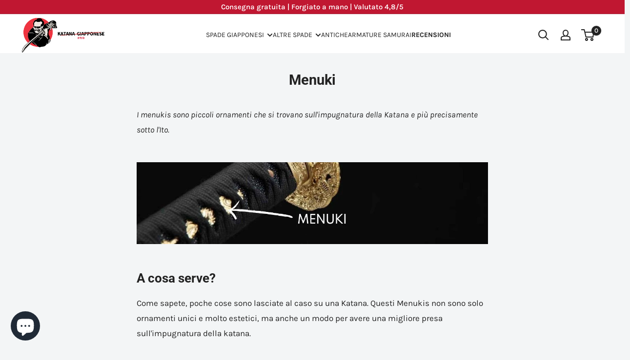

--- FILE ---
content_type: text/css
request_url: https://katana-giapponese.it/cdn/shop/t/9/assets/custom.css?v=70439519209769458281767012407
body_size: 2758
content:
.promo-banner-section{padding:30px 0}.promo-banner__wrapper{width:100%}.promo-banner__row{display:flex;justify-content:center;align-items:stretch;gap:0;padding:0 20px}.promo-banner__item{flex:1 1 0;position:relative;min-width:0}.promo-banner__item:not(:last-child){border-right:1px solid #e0e0e0}.promo-banner__content{display:flex;flex-direction:column;align-items:center;justify-content:center;text-align:center;padding:30px 25px;height:100%;gap:12px}.promo-banner__image-wrapper{width:60px;height:60px;flex-shrink:0;display:flex;align-items:center;justify-content:center;margin-bottom:8px}.promo-banner__image{max-width:100%;max-height:100%;object-fit:contain;display:block}.promo-banner__heading{font-size:18px;font-weight:600;line-height:1.2;margin:0;color:inherit}.promo-banner__subtitle{font-size:15px;line-height:1.3;margin:0;color:inherit;opacity:.9}.promo-banner__description{font-size:14px;line-height:1.4;margin:8px 0;color:inherit}.promo-banner__description p{margin:0 0 6px}.promo-banner__description p:last-child{margin-bottom:0}.promo-banner__button{display:inline-block;padding:10px 28px;border-radius:25px;font-weight:600;text-decoration:none;transition:all .2s ease;border:none;cursor:pointer;font-size:15px;margin-top:8px}.promo-banner__button:hover{transform:translateY(-2px);box-shadow:0 4px 12px #00000026}.promo-banner__promo-code{display:inline-flex;align-items:center;gap:10px;padding:6px 14px;border-radius:20px;font-weight:600;margin-top:6px}.promo-banner__code-label{font-size:11px;text-transform:uppercase;letter-spacing:.8px;opacity:.9}.promo-banner__code-value{font-size:15px;letter-spacing:1.2px;font-weight:700}.promo-banner__note{font-size:12px;margin-top:10px;opacity:.6;font-style:normal}.promo-banner__custom-code{width:100%;margin-top:10px}@media screen and (max-width: 740px){.promo-banner__row{padding:0 10px}.promo-banner__content{padding:20px 10px;font-size:14px}.promo-banner__heading{font-size:15px}.promo-banner__subtitle{font-size:13px}.promo-banner__image-wrapper{width:50px;height:50px;margin-bottom:6px}.promo-banner__button{padding:8px 20px;font-size:13px}.promo-banner__promo-code{padding:5px 12px}.promo-banner__code-label{font-size:10px}.promo-banner__code-value{font-size:13px}}@media screen and (min-width: 741px){.promo-banner__item{max-width:300px}}.vs_line_property{width:100%;margin-bottom:30px}.vs_line_property.hide{display:none}#your-name{width:100%;height:48px;padding:12px 15px;border:1px solid var(--form-border-color);border-radius:2px;background:var(--input-background);font-size:1rem;box-shadow:0 1px rgba(var(--border-color-rgb),.25) inset;transition:border-color .2s ease-in-out,box-shadow .2s ease-in-out}#your-name::placeholder{color:var(--text-color);opacity:.5;font-style:italic}#your-name:focus{border-color:var(--accent-color);box-shadow:0 0 0 1px var(--accent-color);outline:none}.vs_bottom_line_text{display:flex;justify-content:space-between}.made-in-japan{display:flex;gap:10px;align-items:center;margin-bottom:25px}.made-in-japan__image{max-width:25px;line-height:0}.made-in-japan__image>img{max-width:100%}.tooltip{position:relative}.tooltip__icon{line-height:0}.tooltip__icon svg{width:24px}.tooltip__image{max-width:150px;position:absolute;top:50%;transform:translateY(-50%);left:40px;border-radius:3px;border:1px solid var(--border-color);opacity:0;pointer-events:none;transition:all .2s;z-index:10}.tooltip__icon:hover+.tooltip__image{opacity:1}.product-form__option-wrapper{display:flex;align-items:center;gap:10px}@media (max-width: 499px){.tooltip__image{top:0;left:50%;transform:translate(-50%,-110%)}}.block-swatch{position:relative}.block-swatch__tag{position:absolute;top:0;left:50%;transform:translate(-50%,-50%);font-weight:700;padding:4px 10px;font-size:15px;border-radius:3px;line-height:1}.product-form__option{margin-bottom:15px!important}.product-form__option-name{margin-bottom:4px!important}.block-swatch-list{margin-top:5px}.block-swatch{margin:3px!important}.block-swatch__item{padding:4px 14px 5px!important}@media screen and (min-width: 641px){.product-form__option-name{margin-bottom:4px!important}}.slideshow__buttons__wrapper{display:flex;gap:10px}@media (max-width: 749px){.slideshow__buttons__wrapper{flex-direction:column}}.product-form__info-list{display:block!important}.product-form__info-item--quantity,.product-form__info-item--submit{width:100%!important;max-width:100%!important}.product-form__add-button{width:100%!important;max-width:100%!important;box-sizing:border-box!important}@media screen and (max-width: 640px){.block-swatch-list{display:flex!important;flex-wrap:wrap!important;gap:8px!important}.block-swatch{flex:1 1 0!important;min-width:0!important}.block-swatch__item{padding:10px 6px!important;font-size:13px!important;white-space:nowrap!important;overflow:hidden!important;text-overflow:ellipsis!important}.block-swatch__tag{font-size:10px!important;padding:2px 4px!important}}.price-list .price:not(.price--compare){font-weight:700!important}.price--highlight{font-weight:700!important}.price--compare{font-weight:400!important}span.price:not(.price--compare){font-weight:700!important}.price-list-wrapper.price-list--with-discount{display:flex!important;justify-content:flex-start;align-items:center;gap:8px;width:auto}.price-list-wrapper .price-list{display:inline-flex;align-items:baseline;line-height:1;gap:.3em}.price-list-wrapper .price-list .price--highlight{margin-right:0!important}.product-label--inline{flex-shrink:0}.price-list-wrapper.price-list--with-discount{flex-wrap:nowrap}.price-list-wrapper .price-list{flex-wrap:nowrap;white-space:nowrap}@media screen and (max-width: 640px){.price-list-wrapper.price-list--with-discount{gap:6px}.product-label--inline{font-size:.8em;padding:3px 6px}.price-list-wrapper .price-list{gap:6px}}.tariffs-message{display:flex;align-items:center;justify-content:center;gap:8px;margin-top:12px}.tariffs-icon{width:20px;height:20px;fill:#00b67b;flex-shrink:0;opacity:.85}.tariffs-text{font-size:13px;font-weight:600;font-style:italic;color:#00b67b;letter-spacing:.3px;text-transform:uppercase}@media screen and (max-width: 640px){.tariffs-message{margin-top:10px;gap:6px}.tariffs-icon{width:18px;height:18px}.tariffs-text{font-size:11px}}.product-custom-labels{display:flex;flex-wrap:wrap;gap:8px;margin-bottom:12px;align-items:center}.product-custom-label{position:relative;display:inline-flex;align-items:center;gap:6px;padding:6px 12px;border-radius:4px;font-size:13px;font-weight:600;line-height:1.2;background-color:#f5f5f5;color:#333;white-space:nowrap;transition:transform .2s ease,box-shadow .2s ease}.product-custom-label.has-tooltip{cursor:help}.product-custom-label.has-tooltip:hover{transform:translateY(-2px);box-shadow:0 4px 8px #00000026}.product-custom-label__icon{width:20px;height:20px;object-fit:contain;flex-shrink:0}.product-custom-label__text{font-weight:600;text-transform:uppercase;letter-spacing:.3px}.product-custom-label__tooltip{position:absolute;bottom:calc(100% + 8px);left:50%;transform:translate(-50%) translateY(-5px);background-color:#333;color:#fff;padding:10px 14px;border-radius:6px;font-size:13px;font-weight:400;line-height:1.4;white-space:normal;max-width:280px;min-width:200px;text-align:center;text-transform:none;letter-spacing:normal;opacity:0;visibility:hidden;transition:opacity .3s ease,transform .3s ease,visibility .3s,left .3s ease;pointer-events:none;z-index:1000;box-shadow:0 4px 12px #0000004d}.product-custom-label__tooltip:after{content:"";position:absolute;top:100%;left:50%;transform:translate(-50%);border:6px solid transparent;border-top-color:#333;transition:left .3s ease}.product-custom-label.tooltip-align-left .product-custom-label__tooltip{left:0;transform:translate(0) translateY(-5px)}.product-custom-label.tooltip-align-left .product-custom-label__tooltip:after{left:20px;transform:translate(0)}.product-custom-label.tooltip-align-right .product-custom-label__tooltip{left:100%;transform:translate(-100%) translateY(-5px)}.product-custom-label.tooltip-align-right .product-custom-label__tooltip:after{left:calc(100% - 20px);transform:translate(0)}.product-custom-label.tooltip-align-left.tooltip-active .product-custom-label__tooltip,.product-custom-label.tooltip-align-left.has-tooltip:hover .product-custom-label__tooltip{transform:translate(0) translateY(0)}.product-custom-label.tooltip-align-right.tooltip-active .product-custom-label__tooltip,.product-custom-label.tooltip-align-right.has-tooltip:hover .product-custom-label__tooltip{transform:translate(-100%) translateY(0)}@media (hover: hover) and (pointer: fine){.product-custom-label.has-tooltip:hover .product-custom-label__tooltip{opacity:1;visibility:visible;transform:translate(-50%) translateY(0)}}.product-custom-label.tooltip-active .product-custom-label__tooltip{opacity:1;visibility:visible;transform:translate(-50%) translateY(0)}@media screen and (max-width: 640px){.product-custom-labels{gap:6px;margin-bottom:10px}.product-custom-label{padding:5px 10px;font-size:12px;gap:5px}.product-custom-label__icon{width:18px;height:18px}.product-custom-label__tooltip{font-size:12px;padding:8px 12px;max-width:240px;min-width:180px}}.product-highlights{display:flex;gap:20px;margin-top:10px}.product-highlight{flex:1;display:flex;flex-direction:column;align-items:center;text-align:center;padding:12px;background-color:#f5f5f5;border-radius:4px}.vs_line_property{margin-top:-15px}.product-highlight__image{width:80px;height:80px;margin-bottom:12px}.product-highlight__image img{max-width:100%;height:auto;object-fit:contain}.product-highlight__title{font-size:14px;font-weight:700;line-height:1.3;margin:0 0 6px}.product-highlight__description{font-size:13px;font-weight:400;line-height:1.4;margin:0;color:#666}@media screen and (max-width: 640px){.product-highlights{flex-direction:column;gap:10px}.product-highlight{display:grid;grid-template-columns:60px 1fr;grid-template-rows:auto auto;text-align:left;gap:4px 12px;padding:8px}.product-highlight__image{width:60px;height:60px;margin-bottom:0;grid-row:1 / 3}.product-highlight__title{align-self:end;margin-bottom:0}.product-highlight__description{align-self:start}}.product-form__info-item{display:flex!important;align-items:center!important;gap:8px!important;margin-bottom:12px!important;flex-wrap:nowrap!important;overflow:visible!important}.product-form__info-content{display:flex!important;align-items:center!important;width:auto!important;flex-grow:1!important;min-width:0!important;overflow:visible!important}.price-list-wrapper.price-list--with-discount{display:flex!important;align-items:center!important;gap:8px!important;width:100%!important;max-width:100%!important;flex-wrap:nowrap!important}.price-list{flex-shrink:0!important;display:flex!important;gap:6px!important}.product-label--inline{flex-shrink:1!important;min-width:fit-content!important;white-space:nowrap!important}@media screen and (max-width: 640px){.product-form__info-item{gap:4px!important}.price-list-wrapper.price-list--with-discount{gap:10px!important}.product-label--inline{font-size:13px!important;padding:4px 8px!important}}@media screen and (max-width: 400px){.product-label--inline{font-size:12px!important;padding:3px 6px!important}.price-list-wrapper.price-list--with-discount{gap:10px!important}}.template-collection [data-section-type=quick-links]{margin:20px 0}.template-collection [data-section-type=quick-links] .quick-links__link{padding:15px 5px}@media screen and (max-width: 640px){.template-collection [data-section-type=quick-links] .quick-links__link{font-size:13px}}.collection__toolbar--bordered{margin-top:0}@media screen and (min-width: 641px){.template-collection [data-section-type=quick-links] .quick-links__link{padding:16px;transition:all ease-in-out .2s;background-color:#fff;border-right:1px solid var(--border-color)}.template-collection [data-section-type=quick-links] .quick-links__link:last-child{border-right:0}.template-collection [data-section-type=quick-links] .quick-links__link:hover{padding:16px;background-color:#f9f9f9}}.template-collection .page__sub-header{margin:20px 0}.loox-rating.loox-widget{margin-bottom:8px}@media screen and (min-width: 641px){.template-product .card__section{padding:20px 25px}}.product-meta__title{margin-bottom:8px}.product-form__selected-value{font-weight:400}.product-meta__price{margin:8px 0 12px}.product-meta__price .price-list{font-size:1.25em}.card__separator{width:100%;margin:15px 0}@media screen and (max-width: 640px){.product-meta__price{margin:6px 0 10px}.vs_line_property{margin-bottom:25px}.product-form__option-name{font-size:15px}.block-swatch__item{padding:8px 6px!important}.block-swatch-list{margin-top:0}.product-form__option{margin-bottom:10px!important}.product-form__payment-container{padding-top:10px!important}#your-name{font-size:13px}}.product-meta__title-row{display:flex;align-items:center;column-gap:16px;flex-wrap:wrap}.product-meta__title-row .product-meta__title{margin-bottom:0}.product-meta__stock{flex-shrink:0}.product-meta__stock .inventory{display:inline-flex;align-items:center;padding-left:1em;font-style:italic}.shopify-app-block>div[style*=text-align]>p,.shopify-app-block>div[style*="text-align: center"]>p{font-size:28px!important;line-height:1.3!important;margin-bottom:40px}@media screen and (max-width: 640px){.shopify-app-block>div[style*=text-align]>p,.shopify-app-block>div[style*="text-align: center"]>p{font-size:22px!important}.product-gallery__carousel-wrapper{margin-bottom:10px}.template-product .card__section{padding-bottom:10px}}.inventory--high,.inventory--low{color:#00b67b!important}.inventory--high:before,.inventory--low:before{background:#00b67b!important}.product-form__add-button{display:inline-flex;align-items:center;justify-content:center;gap:0}.add-button__text{flex-shrink:0}.add-button__separator{margin:0 8px;opacity:.7}.add-button__price{font-weight:inherit}@media screen and (min-width: 1000px){.product-meta__title-row{padding-top:15px;justify-content:space-between}.product-gallery--thumbnails-left{position:relative;gap:10px}.product-gallery--thumbnails-left .product-gallery__carousel-wrapper{flex:1 0 auto;margin:0 0 0 106px}.product-gallery--thumbnails-left .scroller{position:absolute;left:0;top:0;height:100%;width:96px}.product-gallery--thumbnails-left .scroller__inner{height:100%}.product-gallery--thumbnails-left .product-gallery__thumbnail-list{height:100%;max-height:100%;overflow-y:auto;overflow-x:hidden}.product-gallery--thumbnails-left .product-gallery__thumbnail{margin:0 0 5px;width:100%;height:auto}.product-gallery--thumbnails-bottom{flex-direction:column}.product-gallery--thumbnails-bottom .product-gallery__carousel-wrapper{width:100%;margin:0 0 15px}.product-gallery--thumbnails-bottom .product-gallery__size-limiter{max-width:100%!important;width:100%}.product-gallery--thumbnails-bottom .scroller{width:100%;overflow:hidden}.product-gallery--thumbnails-bottom .scroller__inner{overflow-x:auto;overflow-y:hidden;white-space:nowrap;padding-bottom:10px;margin-bottom:-10px;-ms-overflow-style:none;scrollbar-width:none}.product-gallery--thumbnails-bottom .scroller__inner::-webkit-scrollbar{display:none}.product-gallery--thumbnails-bottom .product-gallery__thumbnail-list{display:flex;flex-wrap:nowrap;justify-content:flex-start;align-items:flex-start;max-height:none;width:max-content;margin:0;gap:8px}.product-gallery--thumbnails-bottom .product-gallery__thumbnail{flex-shrink:0;width:80px;height:auto;margin:0}.product-gallery--thumbnails-bottom .product-gallery__thumbnail .aspect-ratio{display:block;width:100%}}.template-product .page__sub-header{margin:15px 0}@media screen and (min-width: 641px){.product-gallery--thumbnails-left .product-gallery__thumbnail{width:100%}}@media screen and (max-width: 999px){.collection__toolbar{position:unset;top:unset}}@media screen and (max-width: 999px){.product-gallery__carousel{touch-action:pan-y pinch-zoom;cursor:grab}.product-gallery__carousel.is-pointer-down{cursor:grabbing}.product-gallery__carousel .flickity-viewport{touch-action:pan-y pinch-zoom}.product-gallery__thumbnail-list{display:flex!important;flex-wrap:wrap;justify-content:center;align-items:center;gap:8px;width:100%!important;padding:8px 0}.product-gallery{margin-bottom:0}.product-gallery__thumbnail-list:before,.product-gallery__thumbnail-list:after{display:none!important}.product-gallery__thumbnail{width:8px!important;height:8px!important;min-width:8px;padding:0!important;margin:0!important;border-radius:50%;background-color:var(--border-color, #ccc);border:none!important;transition:all .2s ease}.product-gallery__thumbnail.is-nav-selected{width:10px!important;height:10px!important;min-width:10px;background-color:var(--accent-color, #000)}.product-gallery__thumbnail .aspect-ratio,.product-gallery__thumbnail img,.product-gallery__thumbnail-badge{display:none!important}.product-gallery .scroller{margin:0!important}.product-gallery .scroller__inner{overflow:visible!important;display:flex;justify-content:center}}@media screen and (min-width: 641px){.product-form__payment-container>*{margin:9px 0}}@media screen and (max-width: 740px){.announcement-bar__inner{padding:4px 0!important}}.header{padding:5px 0}@media screen and (min-width: 1000px){.nav-bar__item{margin-right:0}}@media screen and (max-width: 999px){.announcement-bar__slider{font-size:14px}.sticky-atc{position:fixed;bottom:0;left:0;right:0;z-index:100;background:var(--background, #fff);padding:12px 15px;box-shadow:0 -2px 10px #0000001a;transform:translateY(100%);transition:transform .3s ease-out}.sticky-atc.is-visible{transform:translateY(0)}.sticky-atc__button{width:100%;display:flex;align-items:center;justify-content:center;gap:8px}.sticky-atc__button .add-button__separator{opacity:.7}}@media screen and (min-width: 1000px){.sticky-atc{display:none!important}.product-form .loox-rating.loox-widget{position:absolute;top:-16px;left:50%;transform:translate(-50%);min-width:max-content;background-color:#fff;padding:0 10px;border-radius:5px;border:solid 1px #e1e3e4}.product-block-list__item .card__section{position:relative}.product-block-list__item .loox-rating-label{font-size:14px}}@media screen and (min-width: 1000px){.header__inline-nav .nav-bar__linklist{justify-content:flex-start!important}}
/*# sourceMappingURL=/cdn/shop/t/9/assets/custom.css.map?v=70439519209769458281767012407 */
